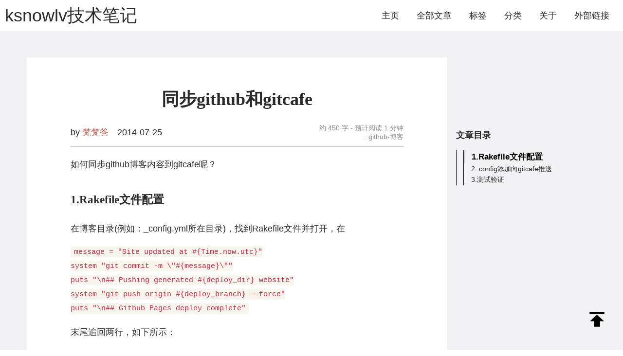

--- FILE ---
content_type: text/html; charset=utf-8
request_url: https://ksnowlv.github.io/post/2014-07-25-tong-bu-githubhe-gitcafe/
body_size: 16782
content:
<!DOCTYPE html>
<html
  lang="zh-cn"
  itemscope
  itemtype="http://schema.org/WebPage"
>
  <head>
    <meta charset="utf-8" />
    <meta http-equiv="X-UA-Compatible" content="IE=edge" />
    <title>
          同步github和gitcafe - ksnowlv技术笔记
        </title>
    

<meta name="renderer" content="webkit" />
<meta name="viewport" content="width=device-width, initial-scale=1, user-scalable=yes"/>

<meta name="MobileOptimized" content="width"/>
<meta name="HandheldFriendly" content="true"/>


<meta name="applicable-device" content="pc,mobile">

<meta name="theme-color" content="#f8f5ec" />
<meta name="msapplication-navbutton-color" content="#f8f5ec">
<meta name="apple-mobile-web-app-capable" content="yes">
<meta name="apple-mobile-web-app-status-bar-style" content="#f8f5ec">

<meta name="mobile-web-app-capable" content="yes">

<meta name="author" content="梵梵爸" />
  <meta name="description" content="如何同步github博客内容到gitcafe呢？ 1.Rakefile文件配置 在博客目录(例如：_config.yml所在目录)，找到Rake" />

  <meta name="keywords" content="Hugo, theme, jane" />






<meta name="generator" content="Hugo 0.117.0" />


<link rel="canonical" href="https://ksnowlv.github.io/post/2014-07-25-tong-bu-githubhe-gitcafe/" />





<link rel="icon" href="/favicon.ico" />











<link rel="stylesheet" href="/sass/jane.min.d8d87b982993a745e5e7b6a6cbf257be8c3e82aab5e485f0908ad7e6c3501ab2.css" integrity="sha256-2Nh7mCmTp0Xl57amy/JXvow&#43;gqq15IXwkIrX5sNQGrI=" media="screen" crossorigin="anonymous">







<meta property="og:title" content="同步github和gitcafe" />
<meta property="og:description" content="如何同步github博客内容到gitcafe呢？ 1.Rakefile文件配置 在博客目录(例如：_config.yml所在目录)，找到Rake" />
<meta property="og:type" content="article" />
<meta property="og:url" content="https://ksnowlv.github.io/post/2014-07-25-tong-bu-githubhe-gitcafe/" /><meta property="article:section" content="post" />
<meta property="article:published_time" content="2014-07-25T00:00:00+00:00" />
<meta property="article:modified_time" content="2014-07-25T00:00:00+00:00" />
<meta itemprop="name" content="同步github和gitcafe">
<meta itemprop="description" content="如何同步github博客内容到gitcafe呢？ 1.Rakefile文件配置 在博客目录(例如：_config.yml所在目录)，找到Rake"><meta itemprop="datePublished" content="2014-07-25T00:00:00+00:00" />
<meta itemprop="dateModified" content="2014-07-25T00:00:00+00:00" />
<meta itemprop="wordCount" content="450">
<meta itemprop="keywords" content="github-博客," /><meta name="twitter:card" content="summary"/>
<meta name="twitter:title" content="同步github和gitcafe"/>
<meta name="twitter:description" content="如何同步github博客内容到gitcafe呢？ 1.Rakefile文件配置 在博客目录(例如：_config.yml所在目录)，找到Rake"/>

<!--[if lte IE 9]>
  <script src="https://cdnjs.cloudflare.com/ajax/libs/classlist/1.1.20170427/classList.min.js"></script>
<![endif]-->

<!--[if lt IE 9]>
  <script src="https://cdn.jsdelivr.net/npm/html5shiv@3.7.3/dist/html5shiv.min.js"></script>
  <script src="https://cdn.jsdelivr.net/npm/respond.js@1.4.2/dest/respond.min.js"></script>
<![endif]-->




  </head>
  <body>
    <div id="back-to-top"></div>

    <div id="mobile-navbar" class="mobile-navbar">
  <div class="mobile-header-logo">
    <a href="/" class="logo">ksnowlv技术笔记</a>
  </div>
  <div class="mobile-navbar-icon">
    <span></span>
    <span></span>
    <span></span>
  </div>
</div>
<nav id="mobile-menu" class="mobile-menu slideout-menu">
  <ul class="mobile-menu-list">
    <li class="mobile-menu-item">
        
          
          
            <a class="menu-item-link" href="https://ksnowlv.github.io/">主页</a>
          
        
      </li><li class="mobile-menu-item">
        
          
          
            <a class="menu-item-link" href="https://ksnowlv.github.io/post/">全部文章</a>
          
        
      </li><li class="mobile-menu-item">
        
          
          
            <a class="menu-item-link" href="https://ksnowlv.github.io/tags/">标签</a>
          
        
      </li><li class="mobile-menu-item">
        
          
          
            <a class="menu-item-link" href="https://ksnowlv.github.io/categories/">分类</a>
          
        
      </li><li class="mobile-menu-item">
        
          
          
            <a class="menu-item-link" href="https://ksnowlv.github.io/about/">关于</a>
          
        
      </li><li class="mobile-menu-item">
        
          
          
            <a class="menu-item-link" href="https://ksnowlv.github.io/">外部链接</a>
          
        
      </li>
    

    
  </ul>
</nav>


    
      






  <link rel="stylesheet" href="/lib/photoswipe/photoswipe.min.css" />
  <link rel="stylesheet" href="/lib/photoswipe/default-skin/default-skin.min.css" />




<div class="pswp" tabindex="-1" role="dialog" aria-hidden="true">

<div class="pswp__bg"></div>

<div class="pswp__scroll-wrap">
    
    <div class="pswp__container">
      <div class="pswp__item"></div>
      <div class="pswp__item"></div>
      <div class="pswp__item"></div>
    </div>
    
    <div class="pswp__ui pswp__ui--hidden">
    <div class="pswp__top-bar">
      
      <div class="pswp__counter"></div>
      <button class="pswp__button pswp__button--close" title="Close (Esc)"></button>
      <button class="pswp__button pswp__button--share" title="Share"></button>
      <button class="pswp__button pswp__button--fs" title="Toggle fullscreen"></button>
      <button class="pswp__button pswp__button--zoom" title="Zoom in/out"></button>
      
      
      <div class="pswp__preloader">
        <div class="pswp__preloader__icn">
          <div class="pswp__preloader__cut">
            <div class="pswp__preloader__donut"></div>
          </div>
        </div>
      </div>
    </div>
    <div class="pswp__share-modal pswp__share-modal--hidden pswp__single-tap">
      <div class="pswp__share-tooltip"></div>
    </div>
    <button class="pswp__button pswp__button--arrow--left" title="Previous (arrow left)">
    </button>
    <button class="pswp__button pswp__button--arrow--right" title="Next (arrow right)">
    </button>
    <div class="pswp__caption">
      <div class="pswp__caption__center"></div>
    </div>
    </div>
    </div>
</div>

    

    

    


    <header id="header" class="header">
      <div class="logo-wrapper">
  <a href="/" class="logo">
    
      ksnowlv技术笔记
    
  </a>
</div>

<nav class="site-navbar">
  <ul id="menu" class="menu">
    
    
        <li class="menu-item">
        
          
          
            <a class="menu-item-link" href="https://ksnowlv.github.io/">主页</a>
          

        

      </li>
    
        <li class="menu-item">
        
          
          
            <a class="menu-item-link" href="https://ksnowlv.github.io/post/">全部文章</a>
          

        

      </li>
    
        <li class="menu-item">
        
          
          
            <a class="menu-item-link" href="https://ksnowlv.github.io/tags/">标签</a>
          

        

      </li>
    
        <li class="menu-item">
        
          
          
            <a class="menu-item-link" href="https://ksnowlv.github.io/categories/">分类</a>
          

        

      </li>
    
        <li class="menu-item">
        
          
          
            <a class="menu-item-link" href="https://ksnowlv.github.io/about/">关于</a>
          

        

      </li>
    
        <li class="menu-item">
        
          
          
            <a class="menu-item-link" href="https://ksnowlv.github.io/">外部链接</a>
          

        

      </li>
    

    
    

    
  </ul>
</nav>

    </header>

    <div id="mobile-panel">
      <main id="main" class="main bg-llight wallpaper">
        <div class="content-wrapper">
    <div id="content" class="content">
      <article class="post">
        
        <header class="post-header">
          <h1 class="post-title">同步github和gitcafe</h1>
          

          <div class="post-meta">
  <div class="post-meta-author">
    by
      <a href="/about">
        <span class="post-meta-author-name">
          梵梵爸
        </span>
      </a>
    
  </div>

  <div class="post-meta-time">
    <time datetime="2014-07-25">
      2014-07-25
    </time>
  </div>

  


  <div class="post-meta__right">
    <span class="post-meta-more">
        约 450 字 -
        预计阅读 1 分钟
      </span>

    <div class="post-meta-category">
        <a href="https://ksnowlv.github.io/categories/github-%E5%8D%9A%E5%AE%A2/"> github-博客 </a>
          
      </div>


    
    


    
    
  </div>
</div>

        </header>

        
        <div class="post-content">
          <p>如何同步github博客内容到gitcafe呢？</p>
<h3 id="1rakefile文件配置">1.Rakefile文件配置</h3>
<p>在博客目录(例如：_config.yml所在目录)，找到Rakefile文件并打开，在</p>
<pre><code>message = &quot;Site updated at #{Time.now.utc}&quot;
system &quot;git commit -m \&quot;#{message}\&quot;&quot;
puts &quot;\n## Pushing generated #{deploy_dir} website&quot;
system &quot;git push origin #{deploy_branch} --force&quot;
puts &quot;\n## Github Pages deploy complete&quot;
</code></pre>
<p>末尾追回两行，如下所示：</p>
<pre><code>system &quot;git remote add &lt;gitcafe项目url&gt; &gt;&gt; /dev/null 2&gt;&amp;1&quot;
system  &quot;git push -u gitcafe master:gitcafe-pages&quot;
</code></pre>
<p>这样，在向github推送博客时，会同时向gitcafe推送最新博客。</p>
<pre><code>rake generate
rake deploy
</code></pre>
<p>成功推送。</p>
<h3 id="2-config添加向gitcafe推送">2. config添加向gitcafe推送</h3>
<p>在博客目录(例如：_config.yml所在目录)进入到.git目录，打开config文件，添加向gitcafe推送源代码文件的支持，完整的文件内容如下：</p>
<pre><code>[core]
    repositoryformatversion = 0
    filemode = true
    bare = false
    logallrefupdates = true
    ignorecase = true
    precomposeunicode = true
[remote &quot;origin&quot;]
    url = https://github.com/xxx/xxx.github.io.git
    url = git@gitcafe.com:xxx/xxx.git
    fetch = +refs/heads/*:refs/remotes/origin/*
[remote &quot;gitcafe&quot;]
    url = git@gitcafe.com:xxx/xxx.git
    fetch = +refs/heads/*:refs/remotes/origin/*

[remote &quot;github&quot;]
    url = https://github.com/xxx/xxx.github.io.git
    fetch = +refs/heads/*:refs/remotes/origin/*

[branch &quot;source&quot;]
    remote = origin
    merge = refs/heads/source
</code></pre>
<p>在向github推送博客源代码的时，地同时向gitcafe推送最新博客源代码。</p>
<h3 id="3测试验证">3.测试验证</h3>
<p>创建一新博客</p>
<pre><code>rake new_post[同步github和gitcafe]
</code></pre>
<p>编辑完成后</p>
<pre><code>git add --all
git commit -a -m &quot;new blog&quot;
git push origin source
</code></pre>
<p>成功推送。</p>

        </div>

        
        
<div class="post-copyright">
  <p class="copyright-item">
    <span class="item-title">文章作者</span>
    <span class="item-content">梵梵爸</span>
  </p>
  <p class="copyright-item">
    <span class="item-title">上次更新</span>
    <span class="item-content">
      2014-07-25
      
    </span>
  </p>
  
  <p class="copyright-item">
    <span class="item-title">许可协议</span>
    <span class="item-content"><a rel="license noopener" href="https://creativecommons.org/licenses/by-nc-nd/4.0/" target="_blank">原创文章，如需转载请注明文章作者和出处。谢谢</a></span>
  </p>
</div>



        
        
<div class="post-reward">
  <input type="checkbox" name="reward" id="reward" hidden />
  <label class="reward-button" for="reward">赞赏支持</label>
  <div class="qr-code">
    
    
    
  </div>
</div>


        <footer class="post-footer">
          <div class="post-tags">
              <a href="https://ksnowlv.github.io/tags/github-%E5%8D%9A%E5%AE%A2/">github-博客</a>
                
            </div>


          
          <nav class="post-nav">
            
              <a class="prev" href="/post/2014-07-25-tian-jin-meng-ma-de-ri-zi-li/">
                
                <i class="iconfont">
                  <svg  class="icon" viewBox="0 0 1024 1024" version="1.1"
  xmlns="http://www.w3.org/2000/svg" xmlns:xlink="http://www.w3.org/1999/xlink"
  width="18" height="18">
  <path d="M691.908486 949.511495l75.369571-89.491197c10.963703-12.998035 10.285251-32.864502-1.499144-44.378743L479.499795 515.267417 757.434875 204.940602c11.338233-12.190647 11.035334-32.285311-0.638543-44.850487l-80.46666-86.564541c-11.680017-12.583596-30.356378-12.893658-41.662889-0.716314L257.233596 494.235404c-11.332093 12.183484-11.041474 32.266891 0.657986 44.844348l80.46666 86.564541c1.772366 1.910513 3.706415 3.533476 5.750981 4.877077l306.620399 321.703933C662.505829 963.726242 680.945807 962.528973 691.908486 949.511495z"></path>
</svg>

                </i>
                <span class="prev-text nav-default">天津猛犸的日子里</span>
                <span class="prev-text nav-mobile">上一篇</span>
              </a>
            
              <a class="next" href="/post/2014-07-25-wei-githubbo-ke-tian-jia-license/">
                <span class="next-text nav-default">为github博客添加license</span>
                <span class="prev-text nav-mobile">下一篇</span>
                
                <i class="iconfont">
                  <svg class="icon" viewBox="0 0 1024 1024" version="1.1"
  xmlns="http://www.w3.org/2000/svg" xmlns:xlink="http://www.w3.org/1999/xlink"
  width="18" height="18">
  <path d="M332.091514 74.487481l-75.369571 89.491197c-10.963703 12.998035-10.285251 32.864502 1.499144 44.378743l286.278095 300.375162L266.565125 819.058374c-11.338233 12.190647-11.035334 32.285311 0.638543 44.850487l80.46666 86.564541c11.680017 12.583596 30.356378 12.893658 41.662889 0.716314l377.434212-421.426145c11.332093-12.183484 11.041474-32.266891-0.657986-44.844348l-80.46666-86.564541c-1.772366-1.910513-3.706415-3.533476-5.750981-4.877077L373.270379 71.774697C361.493148 60.273758 343.054193 61.470003 332.091514 74.487481z"></path>
</svg>

                </i>
              </a>
          </nav>
        </footer>
      </article>

      
      
        
      


      
      

  

  
  
    <div class="post">
  <script
    src="https://giscus.app/client.js"
    data-repo="ksnowlv/ksnowlv.github.io"
    data-repo-id="MDEwOlJlcG9zaXRvcnkyMTUzODA1Mg=="
    data-category="Announcements"
    data-category-id="DIC_kwDOAUilBM4CYnZS"
    data-mapping="pathname"
    data-strict="0"
    data-reactions-enabled="1"
    data-emit-metadata="0"
    data-input-position="top"
    data-theme="light"
    data-lang="en"
    
    crossorigin="anonymous"
    async
  ></script>
</div>

  

  
  

  

  

    

  

  


    </div>

    
    <nav class="toc" id="toc">
    <div class="toc-title">文章目录</div>
    <div class="toc-content custom-scrollbar">
      <nav id="TableOfContents">
  <ul>
    <li>
      <ul>
        <li><a href="#1rakefile文件配置">1.Rakefile文件配置</a></li>
        <li><a href="#2-config添加向gitcafe推送">2. config添加向gitcafe推送</a></li>
        <li><a href="#3测试验证">3.测试验证</a></li>
      </ul>
    </li>
  </ul>
</nav>
    </div>
  </nav>


  </div>

      </main>

      <footer id="footer" class="footer">
        <div class="icon-links">
  
  
    <a href="mailto:ksnowlv@163.com" rel="me noopener" class="iconfont"
      title="email" >
      <svg class="icon" viewBox="0 0 1451 1024" version="1.1"
  xmlns="http://www.w3.org/2000/svg" xmlns:xlink="http://www.w3.org/1999/xlink"
  width="36" height="36">
  <path d="M664.781909 681.472759 0 97.881301C0 3.997201 71.046997 0 71.046997 0L474.477909 0 961.649408 0 1361.641813 0C1361.641813 0 1432.688811 3.997201 1432.688811 97.881301L771.345323 681.472759C771.345323 681.472759 764.482731 685.154773 753.594283 688.65053L753.594283 688.664858C741.602731 693.493018 729.424896 695.068979 718.077952 694.839748 706.731093 695.068979 694.553173 693.493018 682.561621 688.664858L682.561621 688.65053C671.644501 685.140446 664.781909 681.472759 664.781909 681.472759L664.781909 681.472759ZM718.063616 811.603883C693.779541 811.016482 658.879232 802.205449 619.10784 767.734955 542.989056 701.759633 0 212.052267 0 212.052267L0 942.809523C0 942.809523 0 1024 83.726336 1024L682.532949 1024 753.579947 1024 1348.948139 1024C1432.688811 1024 1432.688811 942.809523 1432.688811 942.809523L1432.688811 212.052267C1432.688811 212.052267 893.138176 701.759633 817.019477 767.734955 777.248 802.205449 742.347691 811.03081 718.063616 811.603883L718.063616 811.603883Z"></path>
</svg>

    </a>
  
    <a href="http://localhost:1313" rel="me noopener" class="iconfont"
      title="stack-overflow"  target="_blank"
      >
      <svg class="icon" viewBox="0 0 1024 1024" version="1.1"
  xmlns="http://www.w3.org/2000/svg" xmlns:xlink="http://www.w3.org/1999/xlink"
  width="36" height="36">
  <path d="M809.714286 932.571429l-638.857143 0 0-274.285714-91.428571 0 0 365.714286 821.714286 0 0-365.714286-91.428571 0 0 274.285714zm-538.285714-299.428571l18.857143-89.714286 447.428571 94.285714-18.857143 89.142857zm58.857143-213.714286l38.285714-83.428571 414.285714 193.714286-38.285714 82.857143zm114.857143-203.428571l58.285714-70.285714 350.857143 293.142857-58.285714 70.285714zm226.857143-216l272.571429 366.285714-73.142857 54.857143-272.571429-366.285714zm-410.285714 840.571429l0-90.857143 457.142857 0 0 90.857143-457.142857 0z"></path>
</svg>

    </a>
  
    <a href="http://localhost:1313" rel="me noopener" class="iconfont"
      title="twitter"  target="_blank"
      >
      <svg class="icon" viewBox="0 0 1264 1024" version="1.1"
  xmlns="http://www.w3.org/2000/svg" xmlns:xlink="http://www.w3.org/1999/xlink"
  width="36" height="36">
  <path d="M1229.8616 18.043658c0 0-117.852626 63.135335-164.151872 67.344358-105.225559-164.151872-505.082682-92.598492-437.738325 223.078185C278.622548 312.675223 89.216542 47.506814 89.216542 47.506814s-117.852626 189.406006 75.762402 345.139833C127.097743 396.85567 55.544363 371.601535 55.544363 371.601535S26.081207 535.753407 253.368414 615.724832c-21.045112 29.463156-113.643603 8.418045-113.643603 8.418045s25.254134 143.10676 231.496229 180.987961c-143.10676 130.479693-387.230056 92.598492-370.393967 105.225559 206.242095 189.406006 1119.599946 231.496229 1128.01799-643.98042C1179.353331 249.539887 1263.533778 123.269217 1263.533778 123.269217s-130.479693 37.881201-138.897738 33.672179C1225.652577 98.015083 1229.8616 18.043658 1229.8616 18.043658"></path>
</svg>

    </a>
  
    <a href="http://localhost:1313" rel="me noopener" class="iconfont"
      title="facebook"  target="_blank"
      >
      <svg class="icon" style="" viewBox="0 0 1024 1024" version="1.1"
  xmlns="http://www.w3.org/2000/svg" xmlns:xlink="http://www.w3.org/1999/xlink"
  width="33" height="33">
  <path d="M965.7344 2.7648c14.848 0 28.2624 5.5296 40.2432 16.6912C1017.9584 30.5152 1024 43.52 1024 58.2656l0 910.2336c0 14.848-6.0416 27.7504-18.0224 38.8096C993.8944 1018.4704 980.48 1024 965.7344 1024L704.9216 1024 704.9216 629.9648l133.2224 0 19.456-155.4432-152.576 0L705.024 373.0432c0-50.688 25.9072-76.0832 77.7216-76.0832l80.4864 0L863.232 163.5328c-27.7504-5.4272-67.4816-8.192-119.296-8.192-59.1872 0-106.8032 18.0224-142.9504 54.0672C564.736 245.5552 546.7136 296.0384 546.7136 360.7552l0 113.7664L413.4912 474.5216l0 155.4432 133.2224 0L546.7136 1024 55.5008 1024c-14.848 0-27.7504-5.5296-38.8096-16.6912C5.5296 996.2496 0 983.3472 0 968.4992L0 58.2656C0 43.52 5.5296 30.5152 16.6912 19.456c11.0592-11.0592 24.064-16.6912 38.8096-16.6912L965.7344 2.7648z"></path>
</svg>

    </a>
  
    <a href="http://localhost:1313" rel="me noopener" class="iconfont"
      title="google"  target="_blank"
      >
      <svg class="icon" viewBox="0 0 1024 1024" version="1.1"
  xmlns="http://www.w3.org/2000/svg" xmlns:xlink="http://www.w3.org/1999/xlink"
  width="36" height="36">
  <path d="M853.333333 85.333333C900.266667 85.333333 938.666667 123.733333 938.666667 170.666667L938.666667 853.333333C938.666667 900.266667 900.266667 938.666667 853.333333 938.666667L170.666667 938.666667C123.733333 938.666667 85.333333 900.266667 85.333333 853.333333L85.333333 170.666667C85.333333 123.306667 123.733333 85.333333 170.666667 85.333333L853.333333 85.333333M853.333333 512 768 512 768 426.666667 725.333333 426.666667 725.333333 512 640 512 640 554.666667 725.333333 554.666667 725.333333 640 768 640 768 554.666667 853.333333 554.666667 853.333333 512M384 481.706667 384 554.666667 506.026667 554.666667C499.626667 584.96 469.333333 645.973333 384 645.973333 311.04 645.973333 253.013333 584.96 253.013333 512 253.013333 439.04 311.04 378.026667 384 378.026667 426.666667 378.026667 453.973333 396.373333 469.333333 411.306667L527.36 356.693333C490.666667 320 442.026667 298.666667 384 298.666667 264.96 298.666667 170.666667 392.96 170.666667 512 170.666667 631.04 264.96 725.333333 384 725.333333 506.026667 725.333333 588.373333 640 588.373333 517.973333 588.373333 503.04 588.373333 493.653333 584.96 481.706667L384 481.706667Z"></path>
</svg>

    </a>
  
    <a href="https://github.com/ksnowlv" rel="me noopener" class="iconfont"
      title="github"  target="_blank"
      >
      <svg class="icon" style="" viewBox="0 0 1024 1024" version="1.1"
  xmlns="http://www.w3.org/2000/svg" xmlns:xlink="http://www.w3.org/1999/xlink"
  width="36" height="36">
  <path d="M512 12.672c-282.88 0-512 229.248-512 512 0 226.261333 146.688 418.133333 350.08 485.76 25.6 4.821333 34.986667-11.008 34.986667-24.618667 0-12.16-0.426667-44.373333-0.64-87.04-142.421333 30.890667-172.458667-68.693333-172.458667-68.693333C188.672 770.986667 155.008 755.2 155.008 755.2c-46.378667-31.744 3.584-31.104 3.584-31.104 51.413333 3.584 78.421333 52.736 78.421333 52.736 45.653333 78.293333 119.850667 55.68 149.12 42.581333 4.608-33.109333 17.792-55.68 32.426667-68.48-113.706667-12.8-233.216-56.832-233.216-253.013333 0-55.893333 19.84-101.546667 52.693333-137.386667-5.76-12.928-23.04-64.981333 4.48-135.509333 0 0 42.88-13.738667 140.8 52.48 40.96-11.392 84.48-17.024 128-17.28 43.52 0.256 87.04 5.888 128 17.28 97.28-66.218667 140.16-52.48 140.16-52.48 27.52 70.528 10.24 122.581333 5.12 135.509333 32.64 35.84 52.48 81.493333 52.48 137.386667 0 196.693333-119.68 240-233.6 252.586667 17.92 15.36 34.56 46.762667 34.56 94.72 0 68.522667-0.64 123.562667-0.64 140.202666 0 13.44 8.96 29.44 35.2 24.32C877.44 942.592 1024 750.592 1024 524.672c0-282.752-229.248-512-512-512"></path>
</svg>

    </a>
  
    <a href="http://localhost:1313" rel="me noopener" class="iconfont"
      title="weibo"  target="_blank"
      >
      <svg class="icon" viewBox="0 0 1024 1024" version="1.1"
  xmlns="http://www.w3.org/2000/svg" xmlns:xlink="http://www.w3.org/1999/xlink"
  width="36" height="36">
  <path d="M385.714286 733.714286q12-19.428571 6.285714-39.428571t-25.714286-28.571429q-19.428571-8-41.714286-0.571429t-34.285714 26.285714q-12.571429 19.428571-7.428571 39.142857t24.571429 28.857143 42.571429 1.428571 35.714286-27.142857zm53.714286-69.142857q4.571429-7.428571 2-15.142857t-10-10.571429q-8-2.857143-16.285714 2.857143t-12.285714 10.571429q-9.714286 17.714286 7.428571 25.714286 8 2.857143 16.571429 2.857143t12.571429-10.571429zm99.428571 61.142857q-25.714286 58.285714-90.285714 85.714286t-128 6.857143q-61.142857-19.428571-84.285714-72.285714t3.714286-107.142857q26.857143-53.142857 86.571429-79.428571t120.285714-10.857143q63.428571 16.571429 90.571429 68.285714t1.428571 108.857143zm178.285714-91.428571q-5.142857-54.857143-50.857143-97.142857t-119.142857-62.285714-156.857143-12q-127.428571 13.142857-211.142857 80.857143t-75.714286 151.142857q5.142857 54.857143 50.857143 97.142857t119.142857 62.285714 156.857143 12q127.428571-13.142857 211.142857-80.857143t75.714286-151.142857zm176 2.285714q0 38.857143-21.142857 79.714286t-62.285714 78.285714-96.285714 67.142857-129.142857 47.428571-154.571429 17.714286-157.142857-19.142857-137.428571-53.142857-98-86.285714-37.142857-114q0-65.714286 39.714286-140t112.857143-147.428571q96.571429-96.571429 195.142857-134.857143t140.857143 4q37.142857 36.571429 11.428571 119.428571-2.285714 8-0.571429 11.428571t5.714286 4 8.285714 2.857143 7.714286-2l3.428571-1.142857q79.428571-33.714286 140.571429-33.714286t87.428571 34.857143q25.714286 36 0 101.714286-1.142857 7.428571-2.571429 11.428571t2.571429 7.142857 6.857143 4.285714 9.714286 3.428571q32.571429 10.285714 58.857143 26.857143t45.714286 46.571429 19.428571 66.571429zm-42.285714-356.571429q24 26.857143 31.142857 62t-3.714286 67.142857q-4.571429 13.142857-16.857143 19.428571t-25.428571 2.285714q-13.142857-4.571429-19.428571-16.857143t-2.285714-25.428571q11.428571-36-13.714286-63.428571t-61.142857-20q-13.714286 2.857143-25.714286-4.571429t-14.285714-21.142857q-2.857143-13.714286 4.571429-25.428571t21.142857-14.571429q34.285714-7.428571 68 3.142857t57.714286 37.428571zm103.428571-93.142857q49.714286 54.857143 64.285714 127.142857t-7.714286 138q-5.142857 15.428571-19.428571 22.857143t-29.714286 2.285714-22.857143-19.428571-2.857143-29.714286q16-46.857143 5.714286-98.285714t-45.714286-90.285714q-35.428571-39.428571-84.571429-54.571429t-98.857143-4.857143q-16 3.428571-29.714286-5.428571t-17.142857-24.857143 5.428571-29.428571 24.857143-16.857143q70.285714-14.857143 139.428571 6.571429t118.857143 76.857143z"></path>
</svg>

    </a>
  
    <a href="http://localhost:1313" rel="me noopener" class="iconfont"
      title="zhihu"  target="_blank"
      >
      <svg class="icon" viewBox="0 0 1024 1024" version="1.1"
  xmlns="http://www.w3.org/2000/svg" xmlns:xlink="http://www.w3.org/1999/xlink"
  width="36" height="36">
  <path d="M351.791182 562.469462l192.945407 0c0-45.367257-21.3871-71.939449-21.3871-71.939449L355.897709 490.530013c3.977591-82.182744 7.541767-187.659007 8.816806-226.835262l159.282726 0c0 0-0.86367-67.402109-18.578124-67.402109s-279.979646 0-279.979646 0 16.850783-88.141456 39.318494-127.053698c0 0-83.60514-4.510734-112.121614 106.962104S81.344656 355.077018 76.80834 367.390461c-4.536316 12.313443 24.62791 5.832845 36.941354 0 12.313443-5.832845 68.050885-25.924439 84.252893-103.69571l86.570681 0c1.165546 49.28652 4.596691 200.335724 3.515057 226.835262L109.86113 490.530013c-25.275663 18.147312-33.701566 71.939449-33.701566 71.939449L279.868105 562.469462c-8.497535 56.255235-23.417339 128.763642-44.275389 167.210279-33.05279 60.921511-50.55235 116.65793-169.802314 212.576513 0 0-19.442818 14.257725 40.829917 9.073656 60.273758-5.185093 117.305683-20.739347 156.840094-99.807147 20.553105-41.107233 41.805128-93.250824 58.386782-146.138358l-0.055259 0.185218 167.855986 193.263655c0 0 22.035876-51.847855 5.832845-108.880803L371.045711 650.610918l-42.1244 31.157627-0.045025 0.151449c11.69946-41.020252 20.11206-81.5749 22.726607-116.858498C351.665315 564.212152 351.72876 563.345412 351.791182 562.469462z"></path>
  <path d="M584.918753 182.033893l0 668.840094 70.318532 0 28.807093 80.512708 121.875768-80.512708 153.600307 0L959.520453 182.033893 584.918753 182.033893zM887.150192 778.934538l-79.837326 0-99.578949 65.782216-23.537066-65.782216-24.855084 0L659.341766 256.673847l227.807403 0L887.149169 778.934538z"></path>
</svg>

    </a>
  
    <a href="http://localhost:1313" rel="me noopener" class="iconfont"
      title="douban"  target="_blank"
      >
      <svg class="icon" style="" viewBox="0 0 1024 1024" version="1.1"
  xmlns="http://www.w3.org/2000/svg" xmlns:xlink="http://www.w3.org/1999/xlink"
  width="36" height="36">
  <path d="M926.917973 37.80608C959.65184 37.80608 986.19392 64.34816 986.19392 97.082027L986.19392 926.917973C986.19392 959.65184 959.65184 986.19392 926.917973 986.19392L97.082027 986.19392C64.34816 986.19392 37.80608 959.65184 37.80608 926.917973L37.80608 97.082027C37.80608 64.34816 64.34816 37.80608 97.082027 37.80608zM176.653653 176.19968 176.653653 252.678827 825.658027 252.678827 825.658027 176.19968zM217.719467 316.146347 217.719467 628.08064 273.524053 628.08064 341.292373 770.39616 157.259093 770.39616 157.259093 845.417813 842.949973 845.417813 842.949973 770.39616 654.226773 770.39616 722.899627 628.08064 783.67744 628.08064 783.67744 316.146347zM684.885333 392.891733 684.885333 553.987413 312.576 553.987413 312.576 392.891733zM570.770773 770.39616 426.653013 770.39616 359.621973 628.08064 639.443627 628.08064z"></path>
</svg>

    </a>
  
    <a href="http://localhost:1313" rel="me noopener" class="iconfont"
      title="pocket"  target="_blank"
      >
      <svg class="icon" viewBox="0 0 1024 1024" version="1.1"
  xmlns="http://www.w3.org/2000/svg" xmlns:xlink="http://www.w3.org/1999/xlink"
  width="36" height="36">
  <path d="M912.569234 73.142857a88.429714 88.429714 0 0 1 88.576 89.161143v296.557714C1001.145234 732.562286 782.301806 950.857143 510.28352 950.857143A489.837714 489.837714 0 0 1 18.288091 458.861714V162.304A90.002286 90.002286 0 0 1 107.449234 73.142857h805.156572z m-402.285714 608a68.388571 68.388571 0 0 0 46.848-18.870857l230.838857-221.696a68.022857 68.022857 0 0 0 21.138286-48.566857 67.547429 67.547429 0 0 0-114.285714-48.566857l-184.576 177.152-184.576-177.152a67.328 67.328 0 0 0-46.299429-18.870857 67.547429 67.547429 0 0 0-46.884571 116.004571l231.424 221.696c11.995429 11.995429 29.147429 18.870857 46.299428 18.870857z"></path>
</svg>

    </a>
  
    <a href="http://localhost:1313" rel="me noopener" class="iconfont"
      title="tumblr"  target="_blank"
      >
      <svg class="icon" viewBox="0 0 1024 1024" version="1.1"
  xmlns="http://www.w3.org/2000/svg" xmlns:xlink="http://www.w3.org/1999/xlink"
  width="36" height="36">
  <path d="M556.716946 378.027729l133.939525 0 0 89.307002L556.716946 467.334731 556.716946 601.318258c0 58.898435 8.290827 92.557022 53.140291 89.809445 10.382465-0.677429 22.25077-1.855254 35.687804-5.586229 13.437034-3.729951 24.257473-7.458879 32.372292-11.190877l12.739139-5.606695 0 82.546018c-3.403516 2.070148-8.463766 4.820796-15.007809 8.048303-6.631024 3.338025-21.029966 7.656377-43.016723 13.045107-21.988804 5.41022-44.937468 8.070816-68.844971 8.070816-51.395554 0-89.177042-10.994402-113.608477-33.17968-24.343431-22.097274-27.572986-56.147788-27.572986-101.195773L422.605505 467.334731l-89.263 0-0.435928-66.64077c38.480406-12.369725 67.798129-29.734208 88.128153-52.114938 20.332071-22.273283 33.333176-57.021691 38.829354-104.22783l96.853885-0.393973L556.717969 378.027729zM958.70846 243.958244l0 536.105001c0 98.730629-80.013335 178.722474-178.615027 178.722474L243.991502 958.785719c-98.774631 0-178.700985-79.991846-178.700985-178.722474L65.290517 243.958244c0-98.642624 79.925331-178.744987 178.700985-178.744987l536.102954 0C878.695125 65.213257 958.70846 145.31562 958.70846 243.958244zM869.44546 288.612257c0-74.015737-60.033281-133.961014-134.027529-133.961014L288.667004 154.651242c-73.994248 0-134.115534 59.945277-134.115534 133.961014l0 446.775486c0 74.015737 60.121286 133.983527 134.115534 133.983527l446.750927 0c73.994248 0 134.027529-59.96779 134.027529-133.983527L869.44546 288.612257z"></path>
</svg>

    </a>
  
    <a href="http://localhost:1313" rel="me noopener" class="iconfont"
      title="instagram"  target="_blank"
      >
      <svg class="icon" viewBox="0 0 1024 1024" version="1.1"
  xmlns="http://www.w3.org/2000/svg" xmlns:xlink="http://www.w3.org/1999/xlink"
  width="36" height="36">
  <path d="M853.333333 277.333333C853.333333 289.28 843.946667 298.666667 832 298.666667L746.666667 298.666667C734.72 298.666667 725.333333 289.28 725.333333 277.333333L725.333333 192C725.333333 180.053333 734.72 170.666667 746.666667 170.666667L832 170.666667C843.946667 170.666667 853.333333 180.053333 853.333333 192M192 853.333333C180.053333 853.333333 170.666667 843.946667 170.666667 832L170.666667 469.333333 259.84 469.333333C257.28 482.986667 256 497.493333 256 512 256 653.226667 370.773333 768 512 768 653.226667 768 768 653.226667 768 512 768 497.493333 766.293333 482.986667 764.16 469.333333L853.333333 469.333333 853.333333 832C853.333333 843.946667 843.946667 853.333333 832 853.333333M512 341.333333C606.293333 341.333333 682.666667 417.706667 682.666667 512 682.666667 606.293333 606.293333 682.666667 512 682.666667 417.706667 682.666667 341.333333 606.293333 341.333333 512 341.333333 417.706667 417.706667 341.333333 512 341.333333M853.333333 85.333333 170.666667 85.333333C123.306667 85.333333 85.333333 123.306667 85.333333 170.666667L85.333333 853.333333C85.333333 900.266667 123.733333 938.666667 170.666667 938.666667L853.333333 938.666667C900.266667 938.666667 938.666667 900.266667 938.666667 853.333333L938.666667 170.666667C938.666667 123.306667 900.266667 85.333333 853.333333 85.333333Z"></path>
</svg>

    </a>
  
    <a href="http://localhost:1313" rel="me noopener" class="iconfont"
      title="gitlab"  target="_blank"
      >
      <svg class="icon" style="" viewBox="0 0 1024 1024" version="1.1"
  xmlns="http://www.w3.org/2000/svg" xmlns:xlink="http://www.w3.org/1999/xlink"
  width="36" height="36">
  <path d="M59.544137 403.419429L512.115566 983.405714 16.09728 623.396571a39.936 39.936 0 0 1-14.299429-43.995428l57.709715-176.018286z m264.009143 0h377.161143L512.152137 983.405714zM210.40128 53.723429l113.152 349.696H59.544137l113.152-349.696a20.041143 20.041143 0 0 1 37.705143 0z m754.285714 349.696l57.709715 176.018285a39.862857 39.862857 0 0 1-14.299429 43.995429l-496.018286 360.009143 452.571429-579.986286z m0 0h-264.009143l113.152-349.696a20.041143 20.041143 0 0 1 37.705143 0z"></path>
</svg>

    </a>
  
    <a href="http://localhost:1313" rel="me noopener" class="iconfont"
      title="goodreads"  target="_blank"
      >
      <svg viewBox="0 0 128 128" version="1.1"
  width="32" height="32">
  <path d="M 85.685714,45.48571 C 87.142857,56.14286 84.342857,68.05714 75.428571,74.25714 69.057143,78.68571 60.342857,78.28571 55.2,75.88571 44.6,70.94286 41.057143,59.14286 41.828571,48.11429 c 1.228572,-17.4 11.685715,-25.11429 21.514286,-25 13.4,-0.0571 20.514286,9.08571 22.342857,22.37142 z M 128,16 v 96 c 0,8.82857 -7.17143,16 -16,16 H 16 C 7.1714286,128 0,120.82857 0,112 V 16 C 0,7.17143 7.1714286,0 16,0 h 96 c 8.82857,0 16,7.17143 16,16 z M 94.285714,80.34286 c 0,0 -0.02857,-9.71429 -0.02857,-62.08572 H 85.97143 V 29.77143 C 85.742858,29.85713 85.628572,29.62857 85.514287,29.42857 82.771429,23.51429 75.257143,16.2 63.8,16.28571 48.971429,16.4 38.885714,25.2 35.057143,38.51429 33.828571,42.77143 33.4,47.11429 33.485714,51.54286 33.971429,73.8 46.371429,85.2 65.6,84.45714 73.857143,84.14286 81.171429,79.6 85.314286,71.54286 85.457143,71.25714 85.628571,71 85.8,70.71429 c 0.05714,0.0286 0.114286,0.0286 0.171429,0.0571 0.08571,1.08571 0.05714,8.77143 0.02857,9.85714 -0.05714,4.22857 -0.571429,8.42857 -2.057143,12.42857 -2.228571,6 -6.371428,9.91429 -12.714286,11.28572 -5.085714,1.11428 -10.171428,1.08571 -15.2,-0.34286 C 49.885714,102.25714 45.6,98.57143 44.285714,92.05714 44.2,91.6 43.914286,91.68571 43.628571,91.68571 H 35.971429 C 36.2,94.71429 36.885714,97.48571 38.4,100.02857 45.314286,111.6 62.028571,113.88571 75.028571,110.71429 89.285714,107.2 94.257143,95.02857 94.285714,80.34286 Z" />
</svg>

    </a>
  
    <a href="http://localhost:1313" rel="me noopener" class="iconfont"
      title="coding"  target="_blank"
      >
      <svg class="icon" style="" viewBox="0 0 1024 1024" version="1.1"
  width="36" height="36">
  <path
      d="m 313.5359,557.51414 c 9.229,0 16.57801,8.88719 16.57801,19.99616 0,11.10899 -7.34901,19.99617 -16.57801,19.99617 -9.229,0 -16.57801,-8.88718 -16.57801,-19.99617 0,-11.10897 7.34901,-19.99616 16.57801,-19.99616 z m 393.7706,0 c 9.22899,0 16.57802,8.88719 16.57802,19.99616 0,11.10899 -7.34903,19.99617 -16.57802,19.99617 -9.229,0 -16.57802,-8.88718 -16.57802,-19.99617 0,-11.10897 7.34902,-19.99616 16.57802,-19.99616 z"
      id="path6"/>
  <path
      d="m 945.8932,448.98796 c -27.17427,0 -51.1013,17.26164 -64.43208,43.23957 C 836.17066,393.44306 741.8298,302.00762 625.27096,264.23708 562.37704,239.1137 518.28294,190.57601 512.8139,134.17657 507.34486,190.74691 463.25077,239.1137 400.35685,264.23708 283.79802,301.83671 189.45714,393.44306 144.16669,492.22753 130.83591,466.2496 107.07979,448.98796 79.734607,448.98796 c -41.701401,0 -75.541066,40.84686 -75.541066,91.26454 0,50.41768 33.839665,91.26454 75.541066,91.26454 12.64715,0 24.610663,-3.75996 35.206923,-10.42536 3.58906,163.55837 180.30728,269.69186 397.87237,270.03367 217.5651,-0.34181 394.28332,-106.4753 397.87238,-270.03367 10.42535,6.6654 22.55977,10.42536 35.20692,10.42536 41.7014,0 75.541,-40.84686 75.541,-91.26454 0.171,-50.41768 -33.6687,-91.26454 -75.541,-91.26454 z M 114.2579,568.79403 c -3.58906,13.15987 -19.312535,18.79981 -35.206921,12.47625 -15.894385,-6.15267 -25.977916,-21.87616 -22.388867,-35.03602 3.58906,-13.15987 19.312533,-18.79981 35.206919,-12.47624 15.894389,6.15267 25.807019,21.87614 22.388869,35.03601 z m 398.556,276.69904 C 338.31748,845.15126 196.97707,762.603 196.97707,644.33509 c 0,-2.56361 0.1709,-4.95631 0.1709,-7.34902 0,-0.85453 0,-1.53817 0.17092,-2.3927 0.1709,-1.70908 0.34181,-3.41814 0.34181,-4.95631 0.1709,-2.22179 0.51273,-4.44359 0.85454,-6.6654 0,-0.1709 0,-0.51271 0.1709,-0.68362 3.58906,-23.2434 12.47624,-58.79214 26.14883,-79.13012 32.64331,-47.51224 90.92273,-78.9592 157.23479,-78.9592 51.1013,0 97.41721,18.79981 130.91506,49.05041 33.49784,-30.2506 79.64283,-49.05041 130.91504,-49.05041 66.48298,0 124.59148,31.61786 157.23479,78.9592 13.67259,20.50889 22.55977,55.88672 26.14883,79.13012 0,0.17091 0,0.51272 0.17091,0.68362 0.34182,2.22181 0.51272,4.44361 0.85453,6.6654 0.17091,1.70907 0.34181,3.24723 0.34181,4.95631 0,0.85453 0.17092,1.53817 0.17092,2.3927 0.17091,2.39271 0.17091,4.95631 0.17091,7.34902 C 828.82165,762.603 687.48124,845.15126 512.8139,845.49307 Z M 946.74774,581.27028 c -15.89439,6.15265 -31.61787,0.68362 -35.20692,-12.47625 -3.58906,-13.15987 6.49448,-28.88334 22.38887,-35.03601 15.89438,-6.15267 31.61786,-0.68363 35.20692,12.47624 3.41815,12.98896 -6.49448,28.71243 -22.38887,35.03602 z"
      id="path8"/>
</svg>

    </a>
  
    <a href="http://localhost:1313" rel="me noopener" class="iconfont"
      title="bilibili"  target="_blank"
      >
      <svg
  class="icon" style="" viewBox="0 0 1024 1024" version="1.1" width="36"
  height="36" id="svg8">
  <path
      style=""
      d="M 744.60599,0.00486267 A 41.779915,41.779915 0 0 0 710.4184,18.673394 L 548.5048,255.32642 h -11.70046 a 41.779915,41.779915 0 0 0 -10.80295,-7.84928 L 235.66,97.084498 a 41.779915,41.779915 0 0 0 -20.07193,-4.960864 41.779915,41.779915 0 0 0 -18.3748,79.145436 L 359.4859,255.32642 H 128.16909 c -49.458302,0 -89.27932,39.82105 -89.27932,89.27932 v 508.65224 c 0,49.4583 39.821018,89.27934 89.27932,89.27934 h 19.48445 C 149.12802,984.5043 179.92773,1024 224.79179,1024 c 44.86407,0 75.66379,-39.4957 77.13826,-81.46268 H 719.98116 C 721.45559,984.5043 752.25533,1024 797.1194,1024 c 44.86406,0 75.6638,-39.4957 77.13824,-81.46268 h 21.57323 c 49.45831,0 89.27936,-39.82104 89.27936,-89.27934 V 344.60574 c 0,-49.45827 -39.82105,-89.27932 -89.27936,-89.27932 H 649.74567 L 779.38103,65.866924 A 41.779915,41.779915 0 0 0 744.60599,0.00486267 Z M 644.49108,418.70871 c 6.29985,0.21538 12.44451,2.01107 17.86888,5.22196 l 171.36218,98.10771 c 18.23417,10.21935 24.63334,33.34627 14.24614,51.48533 -10.38726,18.13909 -33.57344,24.32718 -51.61587,13.77296 L 624.9903,489.18895 c -15.21356,-8.41858 -22.66871,-26.1765 -18.03211,-42.93436 4.63664,-16.75784 20.15573,-28.14465 37.53289,-27.54588 z M 350.2006,432.31846 c 16.89952,0.0317 31.69582,11.33328 36.17844,27.62747 4.48262,16.2942 -2.44981,33.57765 -16.95507,42.24898 l -140.7157,86.91312 c -17.68528,11.18244 -41.09629,5.77692 -52.08912,-12.02686 -10.99282,-17.80373 -5.33855,-41.15658 12.58167,-51.95857 L 329.9002,438.2095 c 6.0643,-3.86439 13.10951,-5.90891 20.3004,-5.89104 z M 501.605,641.53985 c 3.75002,-0.15248 7.48645,0.53903 10.93349,2.0235 0.15842,0.0637 0.31618,0.12888 0.47325,0.19582 0.59328,0.27092 1.17574,0.56489 1.74609,0.88121 0.15868,0.0854 0.31643,0.17233 0.47325,0.2611 0.55694,0.32165 1.10131,0.66458 1.63185,1.02807 0.16455,0.1123 0.32777,0.2265 0.48956,0.34269 0.50382,0.36781 0.99371,0.75428 1.46868,1.15864 0.18724,0.15504 0.37218,0.31282 0.55484,0.47323 0.43271,0.38784 0.8518,0.79061 1.25653,1.20756 0.15449,0.16114 0.30679,0.32437 0.45693,0.48959 0.40798,0.44266 0.79989,0.89988 1.17494,1.37076 0.17799,0.22544 0.35205,0.45395 0.5222,0.68538 0.25932,0.34701 0.50964,0.70071 0.75064,1.06071 0.26712,0.39516 0.52286,0.79784 0.76699,1.20757 0.16907,0.29043 0.33231,0.58424 0.48957,0.88123 0.21836,0.41297 0.42513,0.83199 0.62009,1.25653 0.14836,0.32333 0.28983,0.64976 0.42429,0.97911 0.21319,0.51552 0.40915,1.03801 0.58747,1.5666 0.0677,0.19499 0.13296,0.39085 0.19582,0.58748 0.18652,0.60823 0.34984,1.22334 0.48957,1.84399 0.0397,0.16277 0.0779,0.32601 0.11423,0.48957 0.1436,0.69112 0.25788,1.38801 0.34269,2.08877 0.005,0.0381 0.0111,0.0761 0.0163,0.11424 0.0857,0.78056 0.13474,1.56471 0.14687,2.34988 0.005,0.0543 0.0111,0.10879 0.0163,0.1632 0,0 -0.008,1.12132 0,1.45234 0,0 -0.14697,17.84761 5.89102,34.12231 3.01902,8.13734 7.33278,15.10615 12.61433,19.61501 5.28157,4.50889 11.42894,7.62081 23.64572,7.62081 12.2168,0 18.36416,-3.11192 23.64573,-7.62081 5.28154,-4.50886 9.5953,-11.47767 12.6143,-19.61501 6.03799,-16.2747 5.89103,-34.12231 5.89103,-34.12231 -0.44885,-13.87045 10.45922,-25.46302 24.3311,-25.86506 13.87189,-0.40201 25.42828,10.53953 25.78348,24.41272 0,0 1.11929,25.7226 -9.00791,53.01927 -5.06359,13.64832 -13.1986,28.46036 -27.05631,40.29073 -13.85772,11.83039 -33.5454,19.63135 -56.20142,19.63135 -22.65603,0 -42.34371,-7.80096 -56.20141,-19.63135 -4.1801,-3.56856 -7.78733,-7.42433 -10.99878,-11.42303 -3.21235,4.00037 -6.81703,7.85309 -10.99876,11.42303 -13.85773,11.83039 -33.5454,19.63135 -56.20144,19.63135 -22.65601,0 -42.3437,-7.80096 -56.2014,-19.63135 -13.85775,-11.83037 -21.99272,-26.64241 -27.05632,-40.29073 -10.12725,-27.29667 -9.00789,-53.01928 -9.00789,-53.01927 0.20714,-13.83687 11.58744,-24.88848 25.42444,-24.69013 14.1263,0.19991 25.2971,12.0278 24.69011,26.14247 0,0 -0.14697,17.84761 5.89103,34.12231 3.01902,8.13734 7.31646,15.10615 12.598,19.61501 5.28155,4.50889 11.44526,7.62081 23.66203,7.62081 12.21681,0 18.36418,-3.11192 23.64573,-7.62081 5.28154,-4.50886 9.57899,-11.47767 12.598,-19.61501 5.76352,-15.53489 5.89112,-32.05691 5.89103,-33.56746 0.006,-0.37466 0.0111,-1.05336 0.0163,-1.20759 -0.0117,-0.74583 0.0105,-1.49177 0.0652,-2.23565 0.009,-0.15784 0.0204,-0.31561 0.0327,-0.47324 0.14204,-1.56859 0.43163,-3.12027 0.86487,-4.63449 0.0213,-0.0763 0.0433,-0.15244 0.0652,-0.22848 3.0335,-10.25748 12.24157,-17.46007 22.92769,-17.93417 z"
      id="rect824"/>
</svg>

    </a>
  
    <a href="http://localhost:1313" rel="me noopener" class="iconfont"
      title="codeforces"  target="_blank"
      >
      <svg width="36" height="36" class="icon" style="" version="1.1" viewBox="0 0 1024 1024">
<path d="M 192 334.2 C 227.3 334.2 256 369.2 256 412.4 v 547.5 C 256 1003.2 227.3 1038.2 192 1038.2 H 64 C 28.7 1038.2 0 1003.2 0 960 V 412.4 C 0 369.2 28.7 334.2 64 334.2 h 128 z m 384 -234.7 C 611.3 99.6 640 134.5 640 177.8 v 782.2 C 640 1003.2 611.3 1038.2 576 1038.2 H 448 C 412.7 1038.2 384 1003.2 384 960 V 177.8 C 384 134.5 412.7 99.6 448 99.6 h 128 z m 384 391.1 C 995.3 490.6 1024 525.7 1024 568.9 v 391.1 C 1024 1003.2 995.3 1038.2 960 1038.2 h -128 C 796.7 1038.2 768 1003.2 768 960 V 568.9 C 768 525.7 796.7 490.6 832 490.6 h 128 z" />
</svg>

    </a>
  
    <a href="http://localhost:1313" rel="me noopener" class="iconfont"
      title="mastodon"  target="_blank"
      >
      <svg class="icon" style="" viewBox="0 0 448 512" version="1.1"
  xmlns="http://www.w3.org/2000/svg" xmlns:xlink="http://www.w3.org/1999/xlink"
  width="36" height="36"><path fill="currentColor" d="M433 179.11c0-97.2-63.71-125.7-63.71-125.7-62.52-28.7-228.56-28.4-290.48 0 0 0-63.72 28.5-63.72 125.7 0 115.7-6.6 259.4 105.63 289.1 40.51 10.7 75.32 13 103.33 11.4 50.81-2.8 79.32-18.1 79.32-18.1l-1.7-36.9s-36.31 11.4-77.12 10.1c-40.41-1.4-83-4.4-89.63-54a102.54 102.54 0 0 1-.9-13.9c85.63 20.9 158.65 9.1 178.75 6.7 56.12-6.7 105-41.3 111.23-72.9 9.8-49.8 9-121.5 9-121.5zm-75.12 125.2h-46.63v-114.2c0-49.7-64-51.6-64 6.9v62.5h-46.33V197c0-58.5-64-56.6-64-6.9v114.2H90.19c0-122.1-5.2-147.9 18.41-175 25.9-28.9 79.82-30.8 103.83 6.1l11.6 19.5 11.6-19.5c24.11-37.1 78.12-34.8 103.83-6.1 23.71 27.3 18.4 53 18.4 175z"></path></svg>
    </a>
  
    <a href="http://localhost:1313" rel="me noopener" class="iconfont"
      title="youtube"  target="_blank"
      >
      <svg
  class="icon" style="" viewBox="0 0 36 36" version="1.1" width="36"
  height="36" id="svg8">
  <path
      style=""
      d="m 1.8724447,28.346305 c -1.89825625,-2.287259 -1.89825625,-18.4053514 0,-20.6926103 C 3.0356132,6.2521624 5.4948113,6 18,6 35.952296,6 35.5,5.6898541 35.5,18 35.5,30.310146 35.952296,30 18,30 5.4948113,30 3.0356132,29.747838 1.8724447,28.346305 Z M 19.113845,20.815859 C 21.25123,19.614581 23,18.347445 23,18 23,17.348349 15.706815,13 14.613845,13 14.27623,13 14,15.25 14,18 c 0,2.75 0.27623,5 0.613845,5 0.337616,0 2.362616,-0.982863 4.5,-2.184141 z"
      id="rect824"/>
</svg>

    </a>
  
    <a href="http://localhost:1313" rel="me noopener" class="iconfont"
      title="twitch"  target="_blank"
      >
      <svg
  class="icon" style="" viewBox="0 0 36 36" version="1.1" width="36" height="36" id="svg8">
  <path
      style=""
      d="M 10,32.5 C 10,30.309524 9.5666667,30 6.5,30 H 3 V 18.196167 6.3923336 L 6.2976072,3.1961668 9.5952145,0 H 21.297607 33 v 9.2813035 9.2813035 l -5.778997,5.718696 C 23.230948,28.229724 20.653654,30 18.895317,30 17.471816,30 15.312792,31.102597 14,32.5 12.708255,33.875 11.279813,35 10.825686,35 10.371559,35 10,33.875 10,32.5 Z M 23.12736,22 c 1.432033,0 3.645397,-1.197147 5.185549,-2.804719 C 30.682196,16.722278 31,15.598708 31,9.6952811 V 3 H 20.5 10 v 9.5 9.5 h 3 c 2.413503,0 3,0.425076 3,2.174314 v 2.174314 l 2.314451,-2.174314 C 19.587399,22.978441 21.753208,22 23.12736,22 Z M 17.666667,14.333333 C 17.3,13.966667 17,12.166667 17,10.333333 17,8.037037 17.466667,7 18.5,7 c 1.083333,0 1.5,1.1111111 1.5,4 0,3.753437 -0.7878,4.878866 -2.333333,3.333333 z m 6.722867,-0.760607 C 23.554137,11.395717 24.34722,7.7069709 25.75,7.2449946 26.613128,6.9607414 27,8.097114 27,10.916667 c 0,3.979702 -1.51214,5.518252 -2.610466,2.656059 z"
      id="rect824"/>
</svg>

    </a>


<a href="https://ksnowlv.github.io/index.xml" rel="noopener alternate" type="application/rss&#43;xml"
    class="iconfont" title="rss" target="_blank">
    <svg class="icon" viewBox="0 0 1024 1024" version="1.1"
  xmlns="http://www.w3.org/2000/svg" xmlns:xlink="http://www.w3.org/1999/xlink"
  width="30" height="30">
  <path d="M819.157333 1024C819.157333 574.592 449.408 204.8 0 204.8V0c561.706667 0 1024 462.293333 1024 1024h-204.842667zM140.416 743.04a140.8 140.8 0 0 1 140.501333 140.586667A140.928 140.928 0 0 1 140.074667 1024C62.72 1024 0 961.109333 0 883.626667s62.933333-140.544 140.416-140.586667zM678.784 1024h-199.04c0-263.210667-216.533333-479.786667-479.744-479.786667V345.173333c372.352 0 678.784 306.517333 678.784 678.826667z"></path>
</svg>

  </a>
  
</div>

<div class="copyright">
  <span class="power-by">
    Powered by <a class="hexo-link" href="https://gohugo.io">Hugo</a>
  </span>
  <span class="division">|</span>
  <span class="theme-info">
    Theme - <a class="theme-link" href="https://github.com/xianmin/hugo-theme-jane">Jane</a>
  </span>

  <span class="copyright-year">
    &copy;
    
      2000 -
    2024
    <span class="heart">
      
      <i class="iconfont">
        <svg class="icon" viewBox="0 0 1025 1024" version="1.1"
  xmlns="http://www.w3.org/2000/svg" xmlns:xlink="http://www.w3.org/1999/xlink"
  width="14" height="14">
  <path d="M1000.1 247.9c-15.5-37.3-37.6-70.6-65.7-98.9-54.4-54.8-125.8-85-201-85-85.7 0-166 39-221.4 107.4C456.6 103 376.3 64 290.6 64c-75.1 0-146.5 30.4-201.1 85.6-28.2 28.5-50.4 61.9-65.8 99.3-16 38.8-24 79.9-23.6 122.2 0.7 91.7 40.1 177.2 108.1 234.8 3.1 2.6 6 5.1 8.9 7.8 14.9 13.4 58 52.8 112.6 102.7 93.5 85.5 209.9 191.9 257.5 234.2 7 6.1 15.8 9.5 24.9 9.5 9.2 0 18.1-3.4 24.9-9.5 34.5-30.7 105.8-95.9 181.4-165 74.2-67.8 150.9-138 195.8-178.2 69.5-57.9 109.6-144.4 109.9-237.3 0.1-42.5-8-83.6-24-122.2z"
   fill="#8a8a8a"></path>
</svg>

      </i>
    </span><span class="author">
        梵梵爸
        
      </span></span>

  
  

  
</div>

      </footer>

      <div class="button__back-to-top">
        <a href="#back-to-top">
          <i class="iconfont">
            
            <svg class="icon" viewBox="0 0 1024 1024" version="1.1"
  xmlns="http://www.w3.org/2000/svg" xmlns:xlink="http://www.w3.org/1999/xlink"
  width="35" height="35">
  <path d="M510.866688 227.694839 95.449397 629.218702l235.761562 0-2.057869 328.796468 362.40389 0L691.55698 628.188232l241.942331-3.089361L510.866688 227.694839zM63.840492 63.962777l894.052392 0 0 131.813095L63.840492 195.775872 63.840492 63.962777 63.840492 63.962777zM63.840492 63.962777"></path>
</svg>

          </i>
        </a>
      </div>
    </div>
    
<script type="text/javascript" src="/lib/jquery/jquery-3.2.1.min.js"></script>
  <script type="text/javascript" src="/lib/slideout/slideout-1.0.1.min.js"></script>




<script type="text/javascript" src="/js/main.0fc196ae409ebd93c1dc40bf6e2ee9c3028bbcff6df2d1cf9bd86aaaf3ea70b0.js" integrity="sha256-D8GWrkCevZPB3EC/bi7pwwKLvP9t8tHPm9hqqvPqcLA=" crossorigin="anonymous"></script>












  
    <script type="text/javascript" src="/lib/photoswipe/photoswipe.min.js"></script>
    <script type="text/javascript" src="/lib/photoswipe/photoswipe-ui-default.min.js"></script>
  

















  </body>
</html>


--- FILE ---
content_type: application/javascript; charset=utf-8
request_url: https://ksnowlv.github.io/js/main.0fc196ae409ebd93c1dc40bf6e2ee9c3028bbcff6df2d1cf9bd86aaaf3ea70b0.js
body_size: 1420
content:
(() => {
  // ns-hugo:/Users/ksnowlv/Documents/hugoblog/themes/jane/assets/js/initMobileNavbar.js
  var initMobileNavbar = () => {
    const $mobileNav = $("#mobile-navbar");
    const $mobileNavIcon = $(".mobile-navbar-icon");
    const slideout = new Slideout({
      "panel": document.getElementById("mobile-panel"),
      "menu": document.getElementById("mobile-menu"),
      "padding": 180,
      "tolerance": 70
    });
    slideout.disableTouch();
    $mobileNavIcon.click(function() {
      slideout.toggle();
    });
    slideout.on("beforeopen", function() {
      $mobileNav.addClass("fixed-open");
      $mobileNavIcon.addClass("icon-click").removeClass("icon-out");
    });
    slideout.on("beforeclose", function() {
      $mobileNav.removeClass("fixed-open");
      $mobileNavIcon.addClass("icon-out").removeClass("icon-click");
    });
    $("#mobile-panel").on("touchend", function() {
      slideout.isOpen() && $mobileNavIcon.click();
    });
    $(".mobile-submenu-open").on("click", function() {
      const $mobileSubmenuList = $(".mobile-submenu-list");
      const $mobileMenuParent = $(".mobile-menu-parent");
      if ($(this).parent().next().css("display") == "none") {
        $mobileSubmenuList.slideUp(300);
        $(this).parent().next("ul").slideDown(300);
        $(this).parent().addClass("mobile-submenu-show");
        $(this).parent().parent().siblings().children().removeClass("mobile-submenu-show");
      } else {
        $(this).parent().next("ul").slideUp(300);
        $mobileMenuParent.removeClass("mobile-submenu-show");
      }
    });
  };
  var initMobileNavbar_default = initMobileNavbar;

  // ns-hugo:/Users/ksnowlv/Documents/hugoblog/themes/jane/assets/js/initToc.js
  function createTocObserver() {
    const headings = document.querySelectorAll("article h1[id], article h2[id], article h3[id], article h4[id], article h5[id], article h6[id]");
    const setCurrentActive = () => {
      const allActive = document.querySelectorAll(`#TableOfContents .active`);
      if (allActive.length === 0) {
        return;
      } else {
        document.querySelector(`#TableOfContents .current`)?.classList.remove("current");
        document.querySelectorAll(`#TableOfContents .active`)[0]?.classList.add("current");
      }
    };
    const observer = new IntersectionObserver((entries) => {
      entries.forEach((entry) => {
        const id = entry.target.getAttribute("id");
        if (entry.intersectionRatio > 0) {
          document.querySelector(`#TableOfContents li a[href="#${id}"]`)?.parentElement?.classList.add("active");
        } else {
          document.querySelector(`#TableOfContents li a[href="#${id}"]`)?.parentElement?.classList.remove("active");
        }
        setCurrentActive();
      });
    });
    headings.forEach((section) => {
      observer.observe(section);
    });
  }
  var initToc = () => {
    const tocContainer = document.getElementById("toc");
    if (tocContainer !== null) {
      const toc = document.getElementById("TableOfContents");
      if (toc === null) {
        tocContainer.parentNode.removeChild(tocContainer);
      } else {
        createTocObserver();
      }
    }
  };
  var initToc_default = initToc;

  // ns-hugo:/Users/ksnowlv/Documents/hugoblog/themes/jane/assets/js/initHeaderAnchor
  var anchorForId = (id) => {
    var anchor = document.createElement("a");
    anchor.className = "header-link";
    anchor.href = "#" + id;
    anchor.innerHTML = '<svg viewBox="0 0 16 10" version="1.1" width="24" height="24"><path d="M4 9h1v1H4c-1.5 0-3-1.69-3-3.5S2.55 3 4 3h4c1.45 0 3 1.69 3 3.5 0 1.41-.91 2.72-2 3.25V8.59c.58-.45 1-1.27 1-2.09C10 5.22 8.98 4 8 4H4c-.98 0-2 1.22-2 2.5S3 9 4 9zm9-3h-1v1h1c1 0 2 1.22 2 2.5S13.98 12 13 12H9c-.98 0-2-1.22-2-2.5 0-.83.42-1.64 1-2.09V6.25c-1.09.53-2 1.84-2 3.25C6 11.31 7.55 13 9 13h4c1.45 0 3-1.69 3-3.5S14.5 6 13 6z"/></svg>';
    return anchor;
  };
  var linkifyAnchors = (level, containingElement) => {
    var headers = containingElement.getElementsByTagName("h" + level);
    for (var h = 0; h < headers.length; h++) {
      var header = headers[h];
      header.className = "post-content-header";
      if (typeof header.id !== "undefined" && header.id !== "") {
        header.appendChild(anchorForId(header.id));
      }
    }
  };
  var initHeaderAnchor = () => {
    var contentBlock = document.getElementsByClassName("post-content")[0];
    if (!contentBlock) {
      return;
    }
    for (var level = 1; level <= 4; level++) {
      linkifyAnchors(level, contentBlock);
    }
  };
  var initHeaderAnchor_default = initHeaderAnchor;

  // ns-hugo:/Users/ksnowlv/Documents/hugoblog/themes/jane/assets/js/initFootnoteTooltip.js
  var initFootnoteTooltip = () => {
    $(".footnote-ref").each(function() {
      var id = $(this).attr("href").substr(1), footnote = $(document.getElementById(id)).clone(), outer_wrapper = $("<span>", { "class": "fn-content" }), inner_wrapper = $("<span>", { "class": "fn-text" });
      footnote.find(".footnote-return").remove();
      $(this).append(outer_wrapper.append(inner_wrapper.html(footnote.html())));
    });
    var position = function() {
      var content = $(".fn-content").removeAttr("style");
      if ($(window).width() < 640)
        content.css("width", $(window).width() / 2);
      else
        content.css("width", 340);
      content.each(function() {
        var width = $(this).children(".fn-text").outerWidth();
        $(this).css({
          "width": width,
          "margin-left": width / -2
        });
      });
    };
    position();
    $(window).resize(position());
  };
  var initFootnoteTooltip_default = initFootnoteTooltip;

  // <stdin>
  $(document).ready(function() {
    initMobileNavbar_default();
    initToc_default();
    initHeaderAnchor_default();
    initFootnoteTooltip_default();
  });
})();
